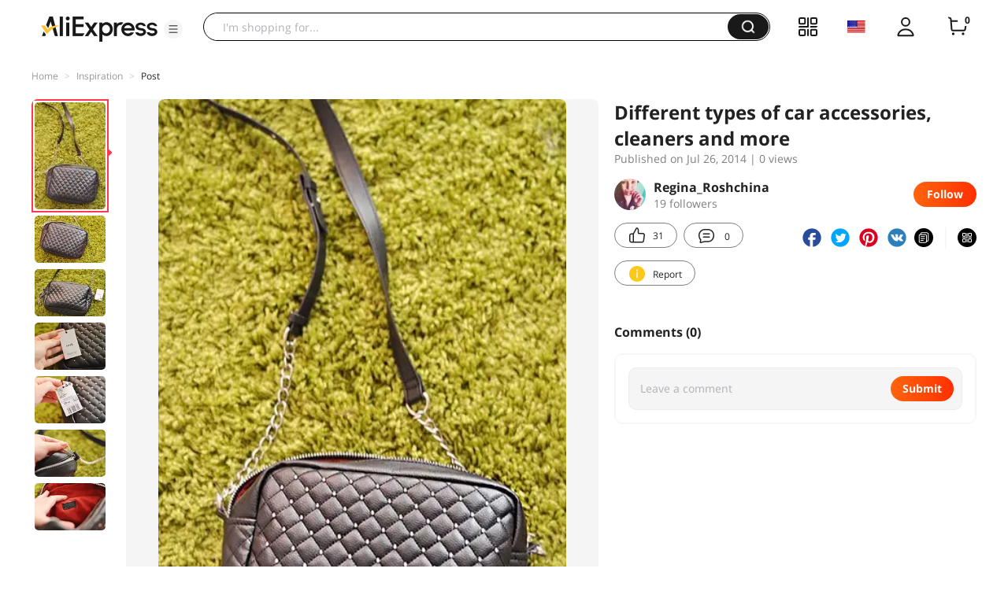

--- FILE ---
content_type: application/javascript
request_url: https://aplus.aliexpress.com/eg.js?t=1768834038633
body_size: 77
content:
window.goldlog=(window.goldlog||{});goldlog.Etag="+DH1Ib80CksCAQMPJU4GfIrO";goldlog.stag=2;